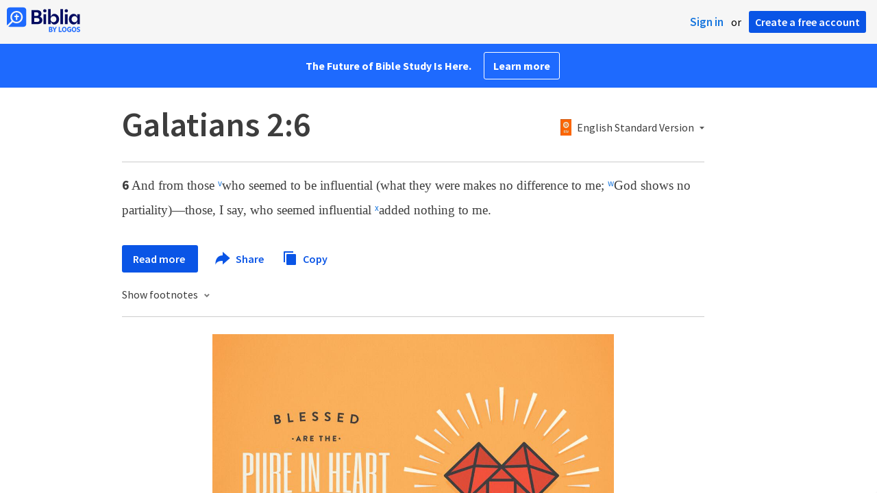

--- FILE ---
content_type: text/html; charset=utf-8
request_url: https://www.google.com/recaptcha/api2/aframe
body_size: 267
content:
<!DOCTYPE HTML><html><head><meta http-equiv="content-type" content="text/html; charset=UTF-8"></head><body><script nonce="ZU9Nj0iDKx75JTOcsKfucg">/** Anti-fraud and anti-abuse applications only. See google.com/recaptcha */ try{var clients={'sodar':'https://pagead2.googlesyndication.com/pagead/sodar?'};window.addEventListener("message",function(a){try{if(a.source===window.parent){var b=JSON.parse(a.data);var c=clients[b['id']];if(c){var d=document.createElement('img');d.src=c+b['params']+'&rc='+(localStorage.getItem("rc::a")?sessionStorage.getItem("rc::b"):"");window.document.body.appendChild(d);sessionStorage.setItem("rc::e",parseInt(sessionStorage.getItem("rc::e")||0)+1);localStorage.setItem("rc::h",'1763792336930');}}}catch(b){}});window.parent.postMessage("_grecaptcha_ready", "*");}catch(b){}</script></body></html>